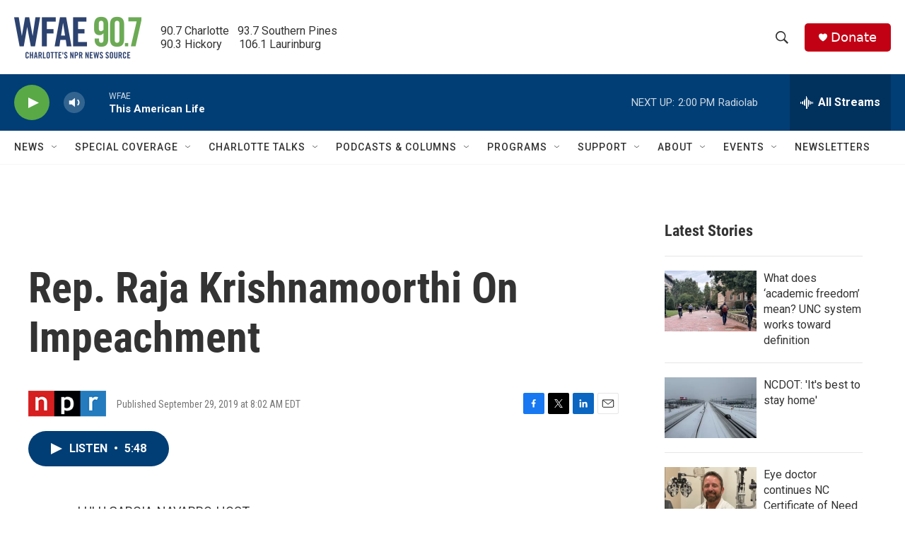

--- FILE ---
content_type: text/html; charset=utf-8
request_url: https://www.google.com/recaptcha/api2/aframe
body_size: 266
content:
<!DOCTYPE HTML><html><head><meta http-equiv="content-type" content="text/html; charset=UTF-8"></head><body><script nonce="9lLmrT4W2VxNqnHhpCelug">/** Anti-fraud and anti-abuse applications only. See google.com/recaptcha */ try{var clients={'sodar':'https://pagead2.googlesyndication.com/pagead/sodar?'};window.addEventListener("message",function(a){try{if(a.source===window.parent){var b=JSON.parse(a.data);var c=clients[b['id']];if(c){var d=document.createElement('img');d.src=c+b['params']+'&rc='+(localStorage.getItem("rc::a")?sessionStorage.getItem("rc::b"):"");window.document.body.appendChild(d);sessionStorage.setItem("rc::e",parseInt(sessionStorage.getItem("rc::e")||0)+1);localStorage.setItem("rc::h",'1769884491428');}}}catch(b){}});window.parent.postMessage("_grecaptcha_ready", "*");}catch(b){}</script></body></html>